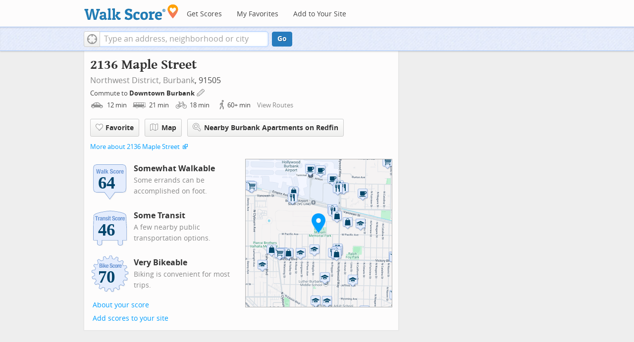

--- FILE ---
content_type: text/javascript
request_url: https://pp.walk.sc/_/s/_p/listing/52b245bc9e7cdd842e698a7bb85e2848.js
body_size: 5910
content:
!function(){!function(){"use strict";window._blockLayoutCallbacks=[],window.blockLayout=function(e){window._blockLayoutCallbacks.push(e)}}(),window.localStorage&&window.localStorage.apartments_state&&window.localStorage.apartments_state.indexOf("develop.walkscore")!=-1&&document.location.href.indexOf("www.walkscore")!=-1&&(window.localStorage.apartments_state=window.localStorage.apartments_state.replace("develop.walkscore","www.walkscore")),$("#phone-address-bar .dropdown-menu a").click(function(){trackEvent(ACTIVE_COMPONENT,$(this).text()+" click","mobile nav")}),window.localStorage&&window.localStorage.apartments_state&&($("#mobile-nav-find-apartments").click(function(e){return e.preventDefault(),document.location=window.localStorage.apartments_state,!1}),$("#mobile-nav-faves").click(function(e){return e.preventDefault(),document.location=window.localStorage.apartments_state+"&tab=faves",!1})),window.localStorage&&window.localStorage.apartments_state&&$("#my-faves-link").click(function(e){trackEvent(ACTIVE_COMPONENT,"Favorites click","user menu")}),function(){$("#navigation a").click(function(){trackEvent("ACTIVE_COMPONENT",$(this).text()+" click","main nav")});var e=window.localStorage&&window.localStorage.apartments_state;e&&$("#top-nav-find-apartments").click(function(o){return o.preventDefault(),document.location=e.split("?")[0],!1})}(),blockLayout(function(){window.rentSalePathBase="/apartments",$("#get-walkscore-form").attr("onsubmit",""),new RentalsSearchBox({rentsale:2}).setInput($("#addrbar-street"))});googletag.cmd.push(function(){googletag.defineSlot("/1357474/AddressPage_ATF_FloatBarText_600x15",[600,15],"div-gpt-ad-1406239901767-0").addService(googletag.pubads()),googletag.pubads().enableSingleRequest(),googletag.enableServices()}),googletag.cmd.push(function(){googletag.display("div-gpt-ad-1406239901767-0")}),blockLayout(function(){window.commutesEnticementApp=new CommutesEnticementApp({lat:34.1885986328125,lng:-118.35260009765625}),$("body").hasClass("user-has-commute")&&commutesEnticementApp.on("update",function(){$("body").removeClass("user-has-commute")}).update()}),function(){var e=Math.max($(window).outerWidth(!0),window.outerWidth),o={ws_wsid:"9d8b9aab2f4f59b04bed3837e4ca9b43",ws_address:"2136 Maple Street Burbank CA 91505",ws_lat:"34.1885986328",ws_lon:"-118.352600098",ws_width:"100%",ws_height:"427",ws_layout:"none",ws_hide_footer:"true",ws_commute:"false",ws_public_transit:"false",ws_no_link_info_bubbles:"true",ws_show_reviews:e>767?"true":"false",ws_no_link_score_description:"true",ws_hide_bigger_map:"true",ws_background_color:"transparent",ws_map_modules:"google_map,street_view,satellite,walkability",ws_no_head:"true"};for(var t in o)o.hasOwnProperty(t)&&(window[t]=o[t])}(),function(){var e=function(){return $("#fullscreen-map").data("maptype")},o=function(){return[e(),window.trueWinWidth()].join("-")},t=function(){$("#fullscreen-map").data("mapstate",o())},a=function(){var e=o();return e==$("#fullscreen-map").data("mapstate")&&$("#modal-fullscreen-map").find("iframe").length},n=function(){if(!a()){window.ws_div_id="modal-fullscreen-map";var e=$("#modal-fullscreen-map");window.ws_height=bootstrapIsPhone()?Math.min(window.innerHeight-100,parseInt(e.parent().css("max-height"))):Math.min(650,.8*window.innerHeight-40),e.empty().height(window.ws_height),loadTileAsync(),t()}};$("#fullscreen-map").on("show",function(){a()||$("#modal-fullscreen-map").empty(),$(window).unbind("resize.fullscreen"),$(window).bind("resize.fullscreen",_(function(){n()}).debounce(500))}),$("#fullscreen-map").on("shown",function(){n(),$(document).off("focusin.modal")}),$("#fullscreen-map").on("hide",function(){$(window).unbind("resize.fullscreen"),$(window).bind("resize.fullscreen",function(){$("#modal-fullscreen-map").empty()}),$(this).find(".add-place-text").css("display","none"),trackEvent(ACTIVE_COMPONENT,"bigger map closed")})}(),googletag.cmd.push(function(){googletag.defineSlot("/1357474/AddressPage_ATF_HeaderText_600x15",[600,15],"div-gpt-ad-1406333324833-0").addService(googletag.pubads()),googletag.pubads().enableSingleRequest(),googletag.enableServices()}),googletag.cmd.push(function(){googletag.display("div-gpt-ad-1406333324833-0")}),googletag.cmd.push(function(){googletag.defineSlot("/1357474/AddressPage_ATF_1stText_600x15",[600,15],"div-gpt-ad-1403560076948-0").addService(googletag.pubads()),googletag.pubads().enableSingleRequest(),googletag.enableServices()}),googletag.cmd.push(function(){googletag.display("div-gpt-ad-1403560076948-0")}),collapseParagraphs("#loc-description .content",trueWinWidth()<768?1:3,"More","Less"),googletag.cmd.push(function(){googletag.defineSlot("/1357474/AddressPage_ATF_2ndText_600x15",[600,15],"div-gpt-ad-1403560076948-1").addService(googletag.pubads()),googletag.pubads().enableSingleRequest(),googletag.enableServices()}),googletag.cmd.push(function(){googletag.display("div-gpt-ad-1403560076948-1")}),googletag.cmd.push(function(){googletag.defineSlot("/1357474/AddressPage_ATF_3rdText_600x15",[600,15],"div-gpt-ad-1403560076948-2").addService(googletag.pubads()),googletag.pubads().enableSingleRequest(),googletag.enableServices()}),googletag.cmd.push(function(){googletag.display("div-gpt-ad-1403560076948-2")}),googletag.cmd.push(function(){googletag.defineSlot("/1357474/AddressPage_ATF_4thText_600x15",[600,15],"div-gpt-ad-1403560076948-3").addService(googletag.pubads()),googletag.pubads().enableSingleRequest(),googletag.enableServices()}),googletag.cmd.push(function(){googletag.display("div-gpt-ad-1403560076948-3")}),$(window).load(function(){window._ws_win_loaded=!0}),setTimeout(function(){for(var e=$LAB,o=["https://pp.walk.sc/_/s/_g/a1e802606e27dad2c9584788c1fcf0f8.js"],t=0;t<o.length;t++)e=e.script(o[t]);e.wait(function(){"use strict";isIOS()?($("body").addClass("ios"),isIOS()&&!window.isIpad()&&$("body").addClass("iphone")):window.isAndroid()&&$("body").addClass("android"),window.CDN_HOSTS=["https://pp.walk.sc","https://pp2.walk.sc","https://pp3.walk.sc"],$(document).ready(app_loader(logExceptions("basic_page_init_js",function(){$(document).ready(function(){activateShareButton(),$("body").addClass("loaded-at-"+findBootstrapEnvironment()),isIpad()&&$("body").addClass("touch")}),window.initBlockMaps&&window.initBlockMaps(),$("[data-asyncimgsrc]").each(function(e,o){o=$(o),o.attr("src",o.attr("data-asyncimgsrc"))})}))),app_loader(logExceptions("supports_ugc_init",function(){var e=new google.maps.LatLngBounds(new google.maps.LatLng(34.17221,-118.36153),new google.maps.LatLng(34.1944,-118.31778));window.dataCurator=window.simpleLoginApp.curator.dataCurator,window.dataCurator.wireUpAddPlaceButtons({bounds:e}),window.dataCurator.wireUpAskExpertLinks()})),app_loader(logExceptions("block_init_app",function(){var e=null,o=e?e[K_URLSLUG]:"/2136-n-maple-st-burbank-ca-91505/lat=34.1885986328/lng=-118.352600098".replace(/^\//,"");trackEventNonInteractive(ACTIVE_COMPONENT,"score page view","address"),window.baseApp=new RentalsComponentBaseApp({title:decodeURIComponent(""),street:decodeURIComponent(""),requested_id:"",sidebarDiv:document.getElementById("sidebar"),favoritesDiv:document.getElementById("favorites"),lat:34.1885986328,lng:-118.352600098,slug:o,price:void 0,beds:void 0,thumbnailBase:"",activeRental:e,view_details_url:"",rentsale:2,GKEY:"AIzaSyCuzgxF14kjRPwZsA_0yDXP0KoN9AEQLBs"}),logPageView(o);var t=new RentalsDetailsApp({baseApp:baseApp,listingId:"",rentsale:2,loc:decodeURIComponent(""),detailsContent:window.activeDetailsContent});getUserLocationState({slug:o,success:function(e){t.details.freshenUIWithUserData(e)}})})),$(window).on("float-bar-block-scroll-in",logExceptions("block_init_float-bar",function(){if(!bootstrapIsPhone()){var e=$(".float-bar"),o=function(){var o=$(window).scrollTop()<220;e.css("display",o?"none":"block")};$(window).scroll(o)}extractTextAd("div-gpt-ad-1406239901767-0",{city:"Burbank",url:"http://www.homes4saleglendale.com/listings/minprice/330000/beds/1/areas/27219,27220,27221,27222,27223,136502,136760,139768,139797/sort/price+asc/?ts=pdws&tsinfo=ADV-CA-BURBANK-ALL"})})),$(window).on("address-header-block-scroll-in",logExceptions("block_init_address-header",function(){wireUpScoreInfoLinks("Address","2136 Maple Street",{scores:{walk:64,transit:46,bike:70},score_details:{culture_C:{contribution:5.748579840787319,max_contribution:6.3417576139449965,score:90.64647674560547},dine_drink_C:{contribution:16.728908552851575,max_contribution:28.40536862951059,score:58.89347457885742},errands_C:{contribution:13.783937932296364,max_contribution:16.77204284340971,score:82.18401336669922},grocery_P:{contribution:9.570286893489493,max_contribution:19.025272841834994,score:50.30302047729492},parks_P:{contribution:5.587472528258619,max_contribution:6.3417576139449965,score:88.1060562133789},schools_P:{contribution:5.817884270327104,max_contribution:6.3417576139449965,score:91.73930358886719},shopping_C:{contribution:13.033070649250295,max_contribution:16.77204284340971,score:77.70711517333984}},address:"2136 Maple Street"}),$(".badges-link").click(function(){trackEvent(ACTIVE_COMPONENT,"badges link click","add scores to your site")});var e=$(".address-header-static-tile"),o=e.attr("data-imgsrc");o&&e.attr("src",o),$(".fullscreen-map").click(function(){return trackEvent(ACTIVE_COMPONENT,"click bigger map btn",$(this).attr("data-action")),$("#fullscreen-map").one("shown",function(){$(".add-place-text").css("display","block")}),$("#fullscreen-map").data("maptype","nearby").modal("show"),!1}),extractTextAd("div-gpt-ad-1406333324833-0",{city:"Burbank",url:"http://www.homes4saleglendale.com/listings/minprice/330000/beds/1/areas/27219,27220,27221,27222,27223,136502,136760,139768,139797/sort/price+asc/?ts=pdws&tsinfo=ADV-CA-BURBANK-ALL"}),trackEventNonInteractive(ACTIVE_COMPONENT,"market leader shown","from header")})),$(window).on("mobile-static-map-block-scroll-in",logExceptions("block_init_mobile-static-map",function(){$.browser.msie&&$.browser.version<9&&$("#mobile-static-map").hide()})),$(window).on("text-ad-block-scroll-in",logExceptions("block_init_text-ad",function(){extractTextAd("div-gpt-ad-1403560076948-0")})),$(window).on("address-summary-block-scroll-in",logExceptions("block_init_address-summary",function(){var e="addr-feature",o=($("#"+e),"addr-streetview"),t={},a={placeholder:"https://pp3.walk.sc/_/s/_i/images/placeholder-no-sv-available2.jpg",onUnavailable:_(function(){bootstrapIsPhone()?$("#"+o).parent().css("display","none"):this.ssv.hide()}).bind(t)};t.ssv=new SimpleStreetview(o,a);var n=new google.maps.LatLng(34.1885986328,-118.352600098);t.ssv.update(n)})),$(window).on("text-ad-block-scroll-in",logExceptions("block_init_text-ad",function(){extractTextAd("div-gpt-ad-1403560076948-1")})),$(window).on("getting-around-block-scroll-in",logExceptions("block_init_getting-around",function(){if(!bootstrapIsPhone()&&Modernizr.canvas){var e=new google.maps.LatLng(34.1885986328,-118.352600098),o=_({zoom:15,center:e}).extend(window.mapOptions),t=new google.maps.Map(document.getElementById("map-getting-around"),o),a=constructSpriteIconFactory("place-pins");wireGridResizing(t),addMapMenu(appifyMap(t),{leftButton:!0}),new google.maps.Marker({map:t,icon:a.createIcon("house"),position:e,clickable:!1}),$LAB.script("//apicdn.walkscore.com/api/v1/traveltime_widget/js?wsid=ws_internal&_=6").wait(function(){var e=new walkscore.TravelTimeWidget({map:t,origin:"34.1885986328,-118.352600098",show:!0,mode:walkscore.TravelTime.Mode.WALK}).on("error",_(function(){e.on("fetch",_(function(){e.setShow(!0)}).once()).setMode(walkscore.TravelTime.Mode.DRIVE)}).once())}),$("#map-getting-around").addClass("ttw-hovtrigger")}else $(".block-getting-around").addClass("hide")})),$(window).on("text-ad-block-scroll-in",logExceptions("block_init_text-ad",function(){extractTextAd("div-gpt-ad-1403560076948-2")})),$(window).on("transit-block-scroll-in",logExceptions("block_init_transit",function(){var e=$(".transit-lists"),o=e.children("div").eq(0).find("li").slice(4);o=o.add(e.children("div").slice(1)),collapse(o,{container:e});var t=new google.maps.LatLng(34.1885986328,-118.352600098),a=[["5d3aed745d83d4b2a9d698da2c70b218ab3a96c2","222 Metro Local Line","bus"],["e7c130d6c337b79e54de564413564695ecd7dbbf","164 Metro Local Line","bus"],["d57c5f29d9ca5e0a3a390970abd8cbb2d352e1c1","165 Metro Local Line","bus"],["c6e42e84ed55a8b0d9d8faa2af58d6a54e3f3f2b","Metrolink Ventura County Line","rail"],["7e6804ef9c70078c0d5d994edc9a718248253628","294 Metro Local Line","bus"],["f1e41710f15046bd7ce643e25906a9774a152a1f","169 Metro Local Line","bus"],["1233623fec2a8e583ecdf13373ae121815e1e9aa","Metrolink Antelope Valley Line","rail"]],n=[["Hollywood Way / Pacific",34.188494,-118.349201,[0],317147137,85,"Metro - Los Angeles"],["Hollywood Way / Valhalla",34.189939,-118.349174,[0],317146619,85,"Metro - Los Angeles"],["Victory / Maple",34.184917,-118.353355,[1],317154894,85,"Metro - Los Angeles"],["Empire / Burbank Airport Transit Center",34.192663,-118.351678,[2],385956408,85,"Metro - Los Angeles"],["Burbank Airport - South (VC Line) Metrolink Station",34.192795,-118.3526,[3],396101315,86,"Metrolink Trains"],["Empire / Hollywood Way",34.192535,-118.34967,[2],317160537,85,"Metro - Los Angeles"],["Burbank Airport South",34.193142,-118.354137,[2],385685054,85,"Metro - Los Angeles"],["Empire / Hollywood Way",34.192153,-118.348674,[4,2],317160577,85,"Metro - Los Angeles"],["Burbank Airport RITC",34.193428,-118.35145,[0,5],317177183,85,"Metro - Los Angeles"],["Hollywood Way / Victory",34.184524,-118.348972,[0],317181554,85,"Metro - Los Angeles"],["Burbank Airport South",34.193455,-118.354413,[2],385685090,85,"Metro - Los Angeles"],["Victory / Hollywood Way",34.184586,-118.348793,[1],317151650,85,"Metro - Los Angeles"],["Avon / Empire",34.192502,-118.347733,[4],317154404,85,"Metro - Los Angeles"],["Victory / Manning",34.184753,-118.358658,[1],317147806,85,"Metro - Los Angeles"],["Victory / California",34.184788,-118.345627,[1],317165161,85,"Metro - Los Angeles"],["Victory / Ontario",34.18477,-118.34563,[1],540429232,85,"Metro - Los Angeles"],["Hollywood Way / Thornton",34.195141,-118.34905,[4,0,5],317164431,85,"Metro - Los Angeles"],["Burbank Airport - North (AV Line) Metrolink Station",34.206389,-118.35,[6],396101319,86,"Metrolink Trains"]],i={0:317147137,1:317154894,2:385956408,3:396101315,4:317160577,5:317177183,6:396101319};if(bootstrapIsPhone())$(".block-transit").find(".titled-map").css("display","none").end().find(".transit-list-item").removeClass("w-btn");else{var s=_({zoom:15,center:t}).extend(window.mapOptions),r=new google.maps.Map(document.getElementById("map-transit"),s);wireGridResizing(r),addMapMenu(appifyMap(r)),$LAB.script("https://cdn2.walk.sc/2/js/route-inspector_vcymmcep.js").script("https://cdn2.walk.sc/2/js/transit-block_vcymmcep.js").wait(function(){new ws.TransitBlockManager(r,t,a,n,i)})}})),$(window).on("text-ad-block-scroll-in",logExceptions("block_init_text-ad",function(){extractTextAd("div-gpt-ad-1403560076948-3")})),$(window).on("hood-promo-block-scroll-in",logExceptions("block_init_hood-promo",function(){$(".block-hood-promo img").each(function(){var e=$(this),o=e.attr("data-imgsrc");o&&e.attr("src",o).removeClass("invisible")})})),window._goodToGo?_(google_ready).defer():window.initialize=google_ready,app_loader(logExceptions("block_layout_callbacks",function(){for(var e=window._blockLayoutCallbacks;e.length;)e.shift()();window.blockLayout=function(e){e()}})),app_loader(logExceptions("scroll_wiring_init",function(){var e=$(window),o={},t={},a=!1,n=_(["app","float-bar","address-header","mobile-static-map","text-ad","address-summary","text-ad","responsive-ad","getting-around","text-ad","transit","text-ad","hood-promo","responsive-ad"]).oreduce(function(e,o){e[o]=$(".block-wrap.block-"+o)}),i=_(function(){var i=isIOS()||bootstrapIsPhone()?1e3:300,s=e.scrollTop()+e.height();_(n).each(function(n,r){t[r]&&o[r]||!n.length||s+i>n.offset().top&&(t[r]||(t[r]=!0,_(function(){e.trigger(r+"-block-scroll-in")}).defer()),a&&s>n.offset().top+n.height()&&(o[r]=!0,trackEventNonInteractive(ACTIVE_COMPONENT,"scrolled into view",r)))}),a=!0}).throttle(100);e.bind("scroll",i),i()}))})},10),ACTIVE_COMPONENT=ACTIVE_COMPONENT||"untracked page",function(e,o,t,a,n,i,s){e.GoogleAnalyticsObject=n,e[n]=e[n]||function(){(e[n].q=e[n].q||[]).push(arguments)},e[n].l=1*new Date,i=o.createElement(t),s=o.getElementsByTagName(t)[0],i.async=1,i.src=a,s.parentNode.insertBefore(i,s)}(window,document,"script","//www.google-analytics.com/analytics.js","ga"),ga("create","UA-87185-2","walkscore.com"),ga("require","displayfeatures"),ga("set","contentGroup1",ACTIVE_COMPONENT),ga("send","pageview"),ga(function(){if(void 0!==window.AB_VARIANTS&&void 0!==window.cxApi)for(i in AB_VARIANTS)AB_VARIANTS.hasOwnProperty(i)&&(cxApi.setChosenVariation(AB_VARIANTS[i],i),ga("send","event",ACTIVE_COMPONENT,"start experiment",i,{nonInteraction:1}))});var e=e||[];e.push({c1:"2",c2:"15053602"}),function(){var e=document.createElement("script"),o=document.getElementsByTagName("script")[0];e.async=!0,e.src=("https:"==document.location.protocol?"https://sb":"http://b")+".scorecardresearch.com/beacon.js",o.parentNode.insertBefore(e,o)}(),blockLayout(function(){var e=$(".overflow-banner").closest(".block-wrap"),o=$(".respo-sidebar");if(!bootstrapIsPhone()&&e.length&&o.length){var t=20+$(o).offset().top+$(o).height(),a=e.offset().top,n=a<t?t-a:0;e.css("margin-top",n+"px")}})}();

--- FILE ---
content_type: image/svg+xml
request_url: https://pp.walk.sc/badge/walk/score/64.svg
body_size: 5821
content:
<?xml version="1.0" encoding="iso-8859-1"?>
<!-- Generator: Adobe Illustrator 16.0.0, SVG Export Plug-In . SVG Version: 6.00 Build 0)  -->
<!DOCTYPE svg PUBLIC "-//W3C//DTD SVG 1.1//EN" "http://www.w3.org/Graphics/SVG/1.1/DTD/svg11.dtd">
<svg version="1.1" id="Layer_1" xmlns="http://www.w3.org/2000/svg" xmlns:xlink="http://www.w3.org/1999/xlink" x="0px" y="0px"
	 width="126px" height="126px" viewBox="0 0 126 126" enable-background="new 0 0 126 126" xml:space="preserve">
<g>
	<path opacity="0.1" fill="#848383" enable-background="new    " d="M29.576,18.718c-10.884,0-13.699,2.83-13.699,13.767v56.392
		c0,10.936,2.815,13.766,13.699,13.766h19.715l15.664,21.066l15.777-21.066h19.613c10.896,0,13.713-2.83,13.713-13.766V32.484
		c0-10.937-2.815-13.767-13.713-13.767L29.576,18.718L29.576,18.718z"/>
	<path fill="#628DCE" d="M27.576,16.718c-10.883,0-13.7,2.831-13.7,13.767v56.393c0,10.935,2.816,13.765,13.7,13.765h19.717
		l15.663,21.065l15.776-21.065h19.615c10.896,0,13.713-2.83,13.713-13.765V30.484c0-10.936-2.817-13.767-13.713-13.767
		L27.576,16.718L27.576,16.718z"/>
	<path fill="#E5EDFD" d="M48.094,100.045c-0.188-0.254-0.486-0.404-0.802-0.404H27.576c-5.43,0-8.487-0.742-10.222-2.481
		c-1.737-1.745-2.478-4.817-2.478-10.276V30.484c0-5.459,0.741-8.534,2.478-10.279c1.735-1.742,4.792-2.486,10.222-2.486h70.771
		c5.437,0,8.49,0.744,10.229,2.486c1.734,1.745,2.479,4.818,2.479,10.279v56.393c0,5.459-0.742,8.533-2.479,10.275
		c-1.737,1.742-4.801,2.488-10.234,2.488H78.732c-0.314,0-0.612,0.146-0.801,0.396c0,0-13.527,18.062-14.979,19.995
		C61.52,118.1,48.094,100.045,48.094,100.045"/>
	<path fill="#FFFFFF" d="M34.432,43.334h-2.988l-1.485-9.615h-0.037l-1.485,9.615h-2.988L23.036,30.08h2.562l1.466,9.801h0.037
		l1.559-9.801h2.562l1.559,9.801h0.039l1.466-9.801h2.562L34.432,43.334L34.432,43.334z M42.821,43.334
		c-0.086-0.161-0.151-0.332-0.195-0.512c-0.043-0.178-0.083-0.355-0.121-0.527h-0.037c-0.297,0.519-0.641,0.855-1.03,1.01
		c-0.39,0.155-0.894,0.232-1.512,0.232c-0.446,0-0.824-0.077-1.132-0.232c-0.31-0.154-0.557-0.367-0.743-0.64
		c-0.185-0.271-0.322-0.578-0.409-0.919c-0.086-0.34-0.129-0.677-0.129-1.01c0-0.472,0.049-0.877,0.148-1.218
		c0.099-0.34,0.251-0.63,0.455-0.872c0.205-0.24,0.463-0.441,0.779-0.604c0.315-0.16,0.696-0.302,1.142-0.426l1.447-0.391
		c0.383-0.099,0.65-0.234,0.798-0.408c0.148-0.172,0.222-0.426,0.222-0.76c0-0.384-0.089-0.684-0.269-0.9
		c-0.18-0.217-0.485-0.324-0.919-0.324c-0.396,0-0.693,0.115-0.89,0.352c-0.198,0.235-0.297,0.55-0.297,0.946v0.279h-2.301v-0.243
		c0-0.581,0.092-1.066,0.278-1.456c0.185-0.39,0.436-0.704,0.752-0.946c0.314-0.242,0.687-0.414,1.113-0.52
		c0.426-0.105,0.881-0.158,1.364-0.158c0.767,0,1.386,0.075,1.855,0.224c0.471,0.148,0.835,0.359,1.096,0.631
		c0.261,0.272,0.436,0.597,0.528,0.974c0.093,0.377,0.139,0.789,0.139,1.234v5.253c0,0.47,0.022,0.835,0.065,1.096
		c0.043,0.259,0.126,0.538,0.251,0.835H42.821L42.821,43.334z M42.505,38.34c-0.172,0.138-0.359,0.244-0.556,0.326
		c-0.198,0.08-0.378,0.139-0.538,0.176c-0.521,0.111-0.891,0.297-1.115,0.557c-0.222,0.26-0.334,0.612-0.334,1.058
		c0,0.384,0.075,0.712,0.224,0.983c0.148,0.273,0.395,0.409,0.741,0.409c0.174,0,0.353-0.028,0.538-0.083
		c0.187-0.056,0.356-0.145,0.511-0.27c0.155-0.123,0.281-0.285,0.38-0.482c0.099-0.198,0.148-0.434,0.148-0.706L42.505,38.34
		L42.505,38.34z M46.866,43.334V30.08h2.562v13.254H46.866L46.866,43.334z M59.748,43.334h-2.822l-2.133-4.103l-0.91,1.188v2.914
		H51.32V30.08h2.562v6.998h0.038l2.579-3.73h2.822l-2.877,3.936L59.748,43.334L59.748,43.334z M68.747,35.131l2.062,0.891
		c0.508,0.222,0.924,0.453,1.243,0.695c0.322,0.24,0.578,0.501,0.771,0.779c0.19,0.279,0.325,0.586,0.399,0.92
		c0.069,0.333,0.106,0.703,0.106,1.112c0,1.399-0.401,2.416-1.215,3.054c-0.812,0.637-1.938,0.955-3.394,0.955
		c-1.511,0-2.588-0.328-3.234-0.984c-0.649-0.654-0.979-1.596-0.979-2.82v-0.537h2.672v0.389c0,0.311,0.024,0.592,0.076,0.846
		c0.049,0.254,0.145,0.466,0.276,0.64c0.138,0.173,0.317,0.309,0.549,0.407c0.228,0.1,0.517,0.148,0.86,0.148
		c0.408,0,0.773-0.133,1.104-0.398c0.324-0.266,0.49-0.678,0.49-1.233c0-0.297-0.041-0.554-0.121-0.771
		c-0.079-0.216-0.213-0.41-0.396-0.585c-0.188-0.172-0.433-0.33-0.73-0.473c-0.307-0.142-0.68-0.287-1.123-0.436
		c-0.596-0.197-1.105-0.415-1.539-0.65c-0.438-0.234-0.795-0.511-1.086-0.825c-0.293-0.315-0.506-0.681-0.643-1.095
		s-0.205-0.895-0.205-1.439c0-1.311,0.365-2.289,1.098-2.932c0.729-0.645,1.73-0.965,3.006-0.965c0.596,0,1.145,0.063,1.645,0.194
		c0.502,0.13,0.938,0.341,1.303,0.631c0.361,0.291,0.646,0.663,0.854,1.113c0.201,0.452,0.309,0.993,0.309,1.624v0.372h-2.562
		c0-0.632-0.11-1.118-0.334-1.458c-0.225-0.34-0.596-0.51-1.114-0.51c-0.297,0-0.543,0.043-0.74,0.13
		c-0.196,0.086-0.354,0.201-0.475,0.343c-0.117,0.143-0.197,0.307-0.24,0.492s-0.063,0.377-0.063,0.575
		c0,0.409,0.088,0.752,0.261,1.03C67.811,34.639,68.18,34.896,68.747,35.131L68.747,35.131z M79.354,36.225
		c-0.023-0.235-0.086-0.447-0.166-0.641c-0.082-0.191-0.189-0.346-0.344-0.463c-0.148-0.119-0.346-0.178-0.594-0.178
		c-0.309,0-0.562,0.072-0.762,0.215c-0.197,0.142-0.346,0.352-0.445,0.63c-0.1,0.28-0.166,0.631-0.203,1.06
		c-0.037,0.426-0.055,0.931-0.055,1.512c0,0.618,0.018,1.148,0.055,1.588c0.037,0.438,0.104,0.8,0.203,1.084
		c0.1,0.285,0.24,0.492,0.418,0.623c0.18,0.129,0.41,0.194,0.697,0.194c0.432,0,0.746-0.185,0.945-0.558
		c0.191-0.37,0.297-0.965,0.297-1.781h2.451c0,1.312-0.295,2.311-0.889,2.997c-0.588,0.686-1.562,1.03-2.922,1.03
		c-0.646,0-1.205-0.077-1.688-0.232c-0.475-0.154-0.867-0.432-1.188-0.834c-0.314-0.403-0.553-0.941-0.713-1.615
		c-0.162-0.674-0.242-1.512-0.242-2.516c0-1.026,0.1-1.876,0.297-2.552c0.199-0.674,0.479-1.212,0.836-1.614
		c0.357-0.402,0.785-0.684,1.281-0.845c0.494-0.159,1.039-0.241,1.631-0.241c1.189,0,2.082,0.347,2.686,1.039
		c0.604,0.693,0.898,1.635,0.898,2.822h-2.451C79.4,36.701,79.389,36.461,79.354,36.225L79.354,36.225z M90.52,40.605
		c-0.136,0.656-0.354,1.203-0.666,1.643c-0.312,0.439-0.717,0.764-1.217,0.975s-1.117,0.314-1.849,0.314
		c-0.769,0.013-1.404-0.084-1.91-0.287c-0.508-0.205-0.91-0.525-1.209-0.965c-0.297-0.439-0.506-0.99-0.629-1.652
		c-0.123-0.662-0.187-1.426-0.187-2.293c0-0.853,0.063-1.607,0.203-2.264c0.137-0.655,0.354-1.203,0.668-1.643
		c0.312-0.438,0.715-0.772,1.217-1.002c0.5-0.229,1.117-0.344,1.847-0.344c0.769-0.012,1.403,0.091,1.912,0.307
		c0.508,0.217,0.907,0.548,1.204,0.993c0.298,0.446,0.509,0.997,0.634,1.651c0.123,0.656,0.187,1.423,0.187,2.301
		C90.725,39.195,90.654,39.95,90.52,40.605L90.52,40.605z M87.863,35.649c-0.196-0.544-0.557-0.815-1.075-0.815
		c-0.31,0-0.558,0.086-0.742,0.258c-0.187,0.174-0.323,0.416-0.416,0.725c-0.096,0.309-0.151,0.682-0.178,1.113
		c-0.022,0.434-0.037,0.904-0.037,1.41c0,0.508,0.015,0.978,0.037,1.412c0.024,0.433,0.082,0.803,0.178,1.113
		c0.093,0.31,0.229,0.551,0.416,0.723c0.187,0.175,0.435,0.261,0.742,0.261c0.521,0,0.879-0.272,1.075-0.817
		c0.199-0.543,0.3-1.44,0.3-2.691C88.163,37.092,88.062,36.193,87.863,35.649L87.863,35.649z M96.95,35.547
		c-0.13-0.006-0.265-0.01-0.398-0.01c-0.223,0-0.444,0.032-0.668,0.094c-0.225,0.062-0.428,0.164-0.612,0.307
		c-0.187,0.142-0.334,0.328-0.44,0.557c-0.11,0.229-0.166,0.51-0.166,0.845v5.995H92.1v-9.986h2.448v1.337h0.037
		c0.263-0.481,0.576-0.87,0.947-1.161c0.37-0.291,0.821-0.436,1.354-0.436c0.069,0,0.146,0.003,0.229,0.01
		c0.078,0.006,0.152,0.016,0.229,0.027v2.451C97.212,35.562,97.079,35.554,96.95,35.547L96.95,35.547z M100.468,38.73v0.798
		c0,0.297,0.021,0.585,0.064,0.864c0.043,0.277,0.112,0.525,0.215,0.74c0.096,0.218,0.229,0.391,0.39,0.521
		c0.159,0.129,0.356,0.194,0.592,0.194c0.438,0,0.75-0.155,0.946-0.464c0.199-0.309,0.334-0.779,0.41-1.41h2.302
		c-0.05,1.162-0.359,2.047-0.929,2.653s-1.467,0.909-2.69,0.909c-0.929,0-1.647-0.155-2.172-0.463
		c-0.521-0.312-0.904-0.718-1.15-1.226c-0.243-0.508-0.396-1.076-0.45-1.707c-0.06-0.632-0.084-1.263-0.084-1.894
		c0-0.668,0.047-1.312,0.142-1.932c0.096-0.617,0.276-1.168,0.559-1.65c0.279-0.482,0.678-0.866,1.197-1.15
		c0.52-0.285,1.213-0.428,2.073-0.428c0.744,0,1.354,0.121,1.83,0.362c0.479,0.241,0.854,0.581,1.123,1.021
		c0.271,0.44,0.457,0.971,0.562,1.598c0.1,0.624,0.146,1.32,0.146,2.086v0.576h-5.065L100.468,38.73L100.468,38.73z M103.009,36.197
		c-0.036-0.291-0.102-0.538-0.194-0.742c-0.092-0.205-0.222-0.359-0.39-0.465c-0.166-0.104-0.381-0.156-0.641-0.156
		c-0.259,0-0.474,0.059-0.642,0.175c-0.166,0.118-0.306,0.273-0.396,0.465c-0.104,0.192-0.172,0.405-0.215,0.641
		c-0.045,0.234-0.064,0.47-0.064,0.704v0.39h2.617C103.07,36.824,103.048,36.488,103.009,36.197L103.009,36.197z"/>
	<path fill="#6C96D5" d="M33.878,43.94H30.89l-1.485-9.615h-0.037l-1.485,9.615h-2.988l-2.413-13.253h2.562l1.466,9.801h0.037
		l1.559-9.801h2.562l1.559,9.801h0.039l1.466-9.801h2.562L33.878,43.94L33.878,43.94z M42.267,43.94
		c-0.086-0.161-0.151-0.332-0.195-0.511c-0.043-0.18-0.083-0.356-0.121-0.529h-0.037c-0.297,0.52-0.641,0.856-1.03,1.012
		c-0.39,0.154-0.894,0.23-1.512,0.23c-0.446,0-0.824-0.076-1.132-0.23c-0.31-0.155-0.557-0.367-0.743-0.641
		c-0.185-0.271-0.322-0.578-0.409-0.918c-0.086-0.341-0.129-0.678-0.129-1.012c0-0.471,0.049-0.877,0.148-1.217
		s0.251-0.631,0.455-0.871c0.205-0.242,0.463-0.443,0.779-0.604c0.315-0.159,0.696-0.302,1.142-0.427l1.447-0.389
		c0.383-0.1,0.65-0.235,0.798-0.409c0.148-0.173,0.222-0.427,0.222-0.761c0-0.383-0.089-0.684-0.269-0.9
		c-0.18-0.215-0.485-0.324-0.919-0.324c-0.396,0-0.693,0.117-0.89,0.354c-0.198,0.234-0.297,0.549-0.297,0.945v0.279h-2.301v-0.242
		c0-0.582,0.092-1.067,0.278-1.457c0.185-0.39,0.436-0.704,0.752-0.947c0.314-0.24,0.687-0.413,1.113-0.519
		c0.426-0.105,0.881-0.158,1.364-0.158c0.767,0,1.386,0.075,1.855,0.224c0.471,0.148,0.835,0.359,1.096,0.631
		c0.261,0.272,0.436,0.598,0.528,0.975c0.093,0.377,0.139,0.788,0.139,1.234v5.252c0,0.469,0.022,0.835,0.065,1.096
		c0.043,0.258,0.126,0.538,0.251,0.835L42.267,43.94L42.267,43.94z M41.951,38.947c-0.172,0.137-0.359,0.244-0.556,0.325
		c-0.198,0.08-0.378,0.14-0.538,0.176c-0.521,0.112-0.891,0.297-1.115,0.558c-0.222,0.258-0.334,0.611-0.334,1.057
		c0,0.383,0.075,0.713,0.224,0.984c0.148,0.272,0.395,0.408,0.741,0.408c0.174,0,0.353-0.029,0.538-0.083
		c0.187-0.056,0.356-0.146,0.511-0.27c0.155-0.123,0.281-0.284,0.38-0.482c0.099-0.198,0.148-0.433,0.148-0.706L41.951,38.947
		L41.951,38.947z M46.312,43.94V30.688h2.562V43.94H46.312L46.312,43.94z M59.193,43.94h-2.822l-2.133-4.103l-0.91,1.188v2.915
		h-2.562V30.688h2.562v6.998h0.038l2.579-3.73h2.822l-2.877,3.935L59.193,43.94L59.193,43.94z M68.193,35.736l2.061,0.892
		c0.508,0.222,0.923,0.454,1.244,0.694c0.322,0.241,0.578,0.502,0.77,0.779c0.191,0.279,0.326,0.586,0.399,0.92
		c0.075,0.334,0.11,0.705,0.11,1.113c0,1.398-0.404,2.416-1.215,3.054c-0.812,0.637-1.939,0.954-3.393,0.954
		c-1.511,0-2.588-0.326-3.232-0.982c-0.65-0.655-0.979-1.596-0.979-2.82v-0.539h2.671v0.391c0,0.309,0.023,0.59,0.075,0.844
		c0.05,0.254,0.146,0.467,0.272,0.641c0.142,0.173,0.318,0.309,0.553,0.407c0.229,0.099,0.517,0.148,0.857,0.148
		c0.408,0,0.775-0.132,1.104-0.399c0.327-0.265,0.491-0.677,0.491-1.232c0-0.297-0.039-0.555-0.121-0.771
		c-0.079-0.215-0.213-0.41-0.398-0.584c-0.186-0.173-0.43-0.331-0.732-0.473c-0.305-0.143-0.678-0.288-1.119-0.437
		c-0.598-0.198-1.105-0.415-1.539-0.649c-0.438-0.235-0.797-0.512-1.088-0.826c-0.293-0.316-0.508-0.68-0.643-1.096
		c-0.138-0.414-0.205-0.895-0.205-1.438c0-1.312,0.364-2.288,1.1-2.933c0.729-0.643,1.729-0.964,3.008-0.964
		c0.594,0,1.146,0.063,1.646,0.194c0.502,0.129,0.936,0.34,1.299,0.631c0.365,0.291,0.646,0.663,0.854,1.113
		c0.204,0.452,0.309,0.993,0.309,1.624v0.372H69.79c0-0.633-0.112-1.117-0.334-1.458c-0.224-0.34-0.595-0.509-1.115-0.509
		c-0.297,0-0.544,0.043-0.739,0.129c-0.201,0.086-0.354,0.201-0.476,0.344c-0.118,0.142-0.198,0.307-0.241,0.491
		c-0.043,0.186-0.064,0.377-0.064,0.575c0,0.408,0.093,0.752,0.265,1.029C67.255,35.245,67.625,35.502,68.193,35.736L68.193,35.736z
		 M78.801,36.83c-0.029-0.234-0.086-0.446-0.166-0.64c-0.082-0.192-0.195-0.345-0.344-0.464c-0.148-0.117-0.348-0.177-0.594-0.177
		c-0.311,0-0.563,0.071-0.762,0.214c-0.199,0.143-0.353,0.354-0.445,0.631c-0.1,0.279-0.166,0.631-0.203,1.059
		c-0.038,0.427-0.057,0.932-0.057,1.513c0,0.618,0.019,1.148,0.057,1.587c0.037,0.439,0.104,0.801,0.203,1.085
		c0.099,0.286,0.238,0.491,0.418,0.622c0.179,0.13,0.41,0.195,0.695,0.195c0.434,0,0.748-0.186,0.94-0.557
		c0.198-0.371,0.302-0.965,0.302-1.783h2.447c0,1.312-0.296,2.311-0.884,2.998c-0.589,0.687-1.562,1.029-2.925,1.029
		c-0.646,0-1.201-0.076-1.684-0.23c-0.476-0.155-0.871-0.434-1.188-0.836c-0.316-0.402-0.553-0.94-0.715-1.614
		c-0.16-0.674-0.24-1.513-0.24-2.515c0-1.027,0.1-1.877,0.297-2.553c0.197-0.674,0.477-1.212,0.835-1.614
		c0.356-0.402,0.786-0.684,1.28-0.845c0.496-0.16,1.039-0.241,1.633-0.241c1.188,0,2.082,0.347,2.684,1.04
		c0.604,0.692,0.9,1.633,0.9,2.821H78.84C78.848,37.309,78.833,37.066,78.801,36.83L78.801,36.83z M89.965,41.211
		c-0.136,0.656-0.359,1.205-0.667,1.644c-0.312,0.438-0.716,0.763-1.217,0.974c-0.5,0.211-1.116,0.314-1.847,0.314
		c-0.771,0.014-1.405-0.082-1.912-0.287c-0.508-0.204-0.909-0.525-1.207-0.965c-0.297-0.438-0.506-0.99-0.631-1.65
		c-0.123-0.663-0.188-1.426-0.188-2.293c0-0.854,0.067-1.609,0.204-2.266c0.139-0.654,0.355-1.202,0.668-1.641
		s0.719-0.773,1.221-1.004c0.5-0.229,1.112-0.343,1.846-0.343c0.769-0.011,1.404,0.091,1.912,0.307
		c0.508,0.218,0.908,0.548,1.205,0.993c0.297,0.445,0.508,0.996,0.633,1.651c0.123,0.656,0.188,1.423,0.188,2.302
		C90.17,39.801,90.102,40.557,89.965,41.211L89.965,41.211z M87.311,36.256c-0.197-0.545-0.557-0.816-1.076-0.816
		c-0.31,0-0.557,0.086-0.736,0.259c-0.188,0.175-0.324,0.415-0.417,0.726c-0.101,0.309-0.149,0.68-0.183,1.113
		c-0.021,0.432-0.037,0.903-0.037,1.41c0,0.508,0.019,0.977,0.037,1.411c0.025,0.433,0.082,0.804,0.183,1.113
		c0.093,0.31,0.229,0.551,0.417,0.724c0.188,0.174,0.436,0.26,0.736,0.26c0.521,0,0.879-0.273,1.076-0.817
		c0.198-0.543,0.299-1.44,0.299-2.69S87.509,36.801,87.311,36.256L87.311,36.256z M96.396,36.154c-0.131-0.007-0.27-0.01-0.399-0.01
		c-0.222,0-0.445,0.031-0.668,0.092c-0.224,0.062-0.429,0.165-0.613,0.307c-0.185,0.143-0.333,0.329-0.444,0.558
		c-0.106,0.229-0.166,0.509-0.166,0.845v5.995h-2.562v-9.985h2.449v1.336h0.036c0.262-0.482,0.574-0.87,0.947-1.16
		c0.369-0.291,0.817-0.437,1.354-0.437c0.072,0,0.148,0.003,0.23,0.01c0.08,0.007,0.153,0.016,0.229,0.026v2.451
		C96.658,36.17,96.525,36.16,96.396,36.154L96.396,36.154z M99.913,39.336v0.799c0,0.297,0.021,0.584,0.065,0.864
		c0.043,0.278,0.107,0.525,0.213,0.741c0.098,0.217,0.229,0.389,0.391,0.52c0.159,0.13,0.357,0.195,0.592,0.195
		c0.436,0,0.749-0.154,0.947-0.465c0.197-0.309,0.334-0.779,0.408-1.41h2.302c-0.049,1.163-0.358,2.048-0.929,2.654
		c-0.569,0.607-1.465,0.908-2.689,0.908c-0.928,0-1.652-0.154-2.172-0.463c-0.52-0.31-0.904-0.717-1.15-1.225
		c-0.248-0.508-0.396-1.076-0.455-1.707c-0.056-0.633-0.084-1.264-0.084-1.895c0-0.667,0.047-1.311,0.146-1.93
		c0.093-0.619,0.272-1.17,0.556-1.652c0.28-0.481,0.684-0.865,1.198-1.149c0.521-0.286,1.212-0.428,2.077-0.428
		c0.738,0,1.354,0.121,1.824,0.362c0.479,0.241,0.854,0.582,1.123,1.021c0.271,0.439,0.457,0.972,0.562,1.597
		s0.146,1.321,0.146,2.088v0.574L99.913,39.336L99.913,39.336z M102.455,36.804c-0.037-0.291-0.104-0.538-0.195-0.743
		c-0.092-0.204-0.222-0.359-0.39-0.465c-0.166-0.104-0.38-0.156-0.64-0.156s-0.479,0.06-0.646,0.176
		c-0.166,0.118-0.301,0.273-0.396,0.465c-0.104,0.191-0.17,0.406-0.213,0.641c-0.045,0.234-0.063,0.469-0.063,0.704v0.39h2.614
		C102.518,37.432,102.493,37.094,102.455,36.804L102.455,36.804z"/>
</g>
<g id="ws-text"><text transform="matrix(1 0 0 1 28 89)" style=" fill : #02456C; font-family : 'Verdana'; font-weight : bold; font-size : 52px; letter-spacing : -1; ">64</text>
</g>
</svg>